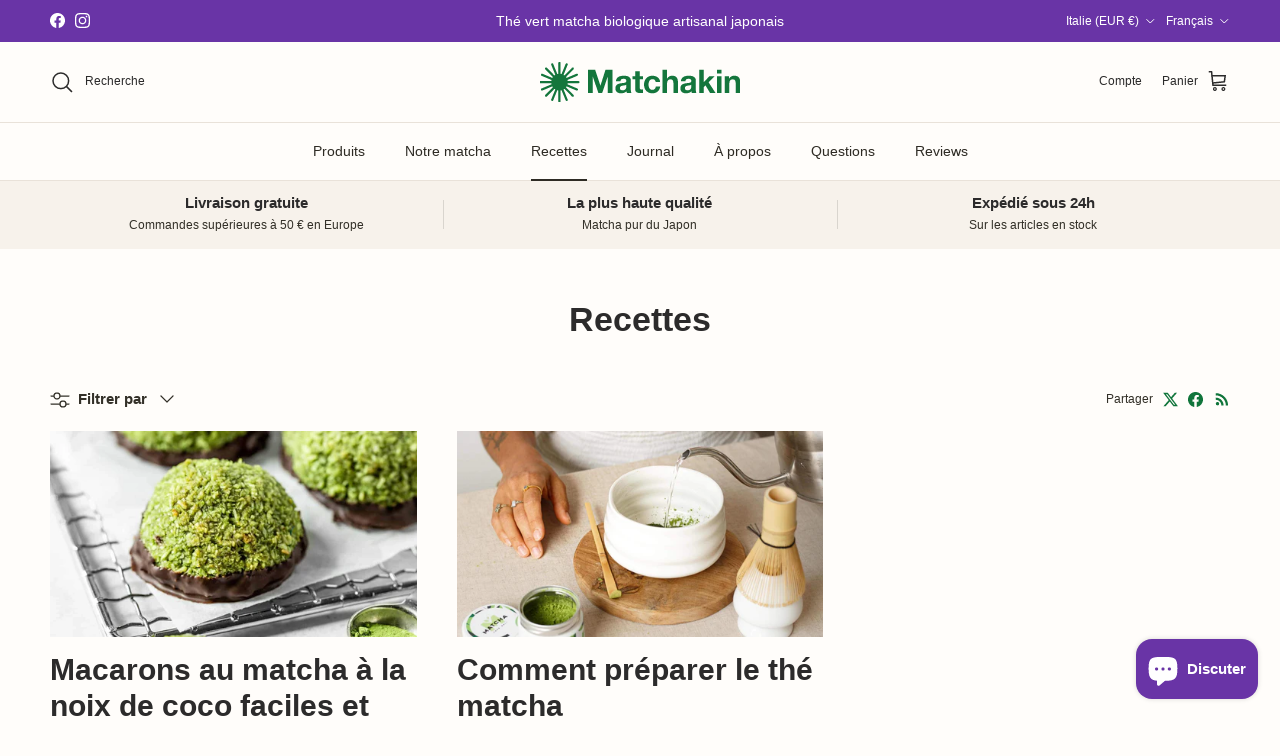

--- FILE ---
content_type: image/svg+xml
request_url: https://www.matchakin.com/cdn/shop/files/logo-matchakin.svg?v=1702969714&width=400
body_size: 1383
content:
<?xml version="1.0" encoding="utf-8"?>
<!-- Generator: Adobe Illustrator 24.0.2, SVG Export Plug-In . SVG Version: 6.00 Build 0)  -->
<svg version="1.1" id="Layer_1" xmlns="http://www.w3.org/2000/svg" xmlns:xlink="http://www.w3.org/1999/xlink" x="0px" y="0px"
	 viewBox="0 0 278 55" style="enable-background:new 0 0 278 55;" xml:space="preserve">
<style type="text/css">
	.st0{fill:#14763C;}
</style>
<g>
	<g>
		<g>
			<path class="st0" d="M76.9,10.59l7.35,21.6h0.09l6.95-21.6H101V42h-6.47V19.74h-0.09L86.75,42h-5.32l-7.7-22.04h-0.09V42h-6.47
				v-31.4H76.9z"/>
		</g>
		<g>
			<path class="st0" d="M106.86,22.6c0.64-0.97,1.47-1.74,2.46-2.33c1-0.59,2.12-1,3.36-1.25c1.25-0.25,2.5-0.37,3.76-0.37
				c1.14,0,2.3,0.08,3.47,0.24c1.17,0.16,2.24,0.48,3.21,0.95c0.97,0.47,1.76,1.12,2.37,1.96c0.62,0.84,0.92,1.94,0.92,3.32v11.83
				c0,1.03,0.06,2.01,0.18,2.95c0.12,0.94,0.32,1.64,0.62,2.11h-6.33c-0.12-0.35-0.21-0.71-0.29-1.08
				c-0.07-0.37-0.12-0.74-0.15-1.12c-1,1.03-2.17,1.74-3.52,2.16c-1.35,0.41-2.73,0.62-4.13,0.62c-1.09,0-2.1-0.13-3.04-0.4
				c-0.94-0.26-1.76-0.67-2.46-1.23c-0.7-0.56-1.25-1.26-1.65-2.11c-0.4-0.85-0.59-1.86-0.59-3.03c0-1.29,0.23-2.35,0.68-3.19
				c0.45-0.84,1.04-1.5,1.76-2c0.72-0.5,1.54-0.87,2.46-1.12c0.92-0.25,1.85-0.45,2.79-0.59c0.94-0.15,1.86-0.26,2.77-0.35
				c0.91-0.09,1.72-0.22,2.42-0.4c0.7-0.18,1.26-0.43,1.67-0.77c0.41-0.34,0.6-0.83,0.57-1.47c0-0.67-0.11-1.21-0.33-1.61
				c-0.22-0.4-0.51-0.7-0.88-0.92c-0.37-0.22-0.79-0.37-1.28-0.44c-0.48-0.07-1-0.11-1.56-0.11c-1.23,0-2.2,0.26-2.9,0.79
				c-0.7,0.53-1.11,1.41-1.23,2.64h-6.25C105.85,24.78,106.21,23.57,106.86,22.6z M119.2,31.42c-0.4,0.13-0.82,0.24-1.28,0.33
				c-0.45,0.09-0.93,0.16-1.43,0.22c-0.5,0.06-1,0.13-1.5,0.22c-0.47,0.09-0.93,0.21-1.39,0.35c-0.45,0.15-0.85,0.35-1.19,0.59
				c-0.34,0.25-0.61,0.56-0.81,0.95c-0.21,0.38-0.31,0.86-0.31,1.45c0,0.56,0.1,1.03,0.31,1.41c0.21,0.38,0.48,0.68,0.84,0.9
				c0.35,0.22,0.76,0.37,1.23,0.46c0.47,0.09,0.95,0.13,1.45,0.13c1.23,0,2.18-0.2,2.86-0.62c0.67-0.41,1.17-0.9,1.5-1.47
				c0.32-0.57,0.52-1.15,0.59-1.74c0.07-0.59,0.11-1.06,0.11-1.41v-2.33C119.92,31.1,119.59,31.29,119.2,31.42z"/>
		</g>
		<g>
			<path class="st0" d="M143.3,19.26v4.18h-4.57V34.7c0,1.06,0.18,1.76,0.53,2.11c0.35,0.35,1.06,0.53,2.11,0.53
				c0.35,0,0.69-0.01,1.01-0.04c0.32-0.03,0.63-0.07,0.92-0.13V42c-0.53,0.09-1.11,0.15-1.76,0.18c-0.65,0.03-1.28,0.04-1.89,0.04
				c-0.97,0-1.88-0.07-2.75-0.2c-0.87-0.13-1.63-0.39-2.29-0.77c-0.66-0.38-1.18-0.92-1.56-1.63c-0.38-0.7-0.57-1.63-0.57-2.77
				V23.44h-3.78v-4.18h3.78v-6.82h6.25v6.82H143.3z"/>
		</g>
		<g>
			<path class="st0" d="M156.27,23.35c-1,0-1.83,0.23-2.51,0.68c-0.67,0.45-1.22,1.04-1.65,1.76c-0.43,0.72-0.73,1.51-0.9,2.38
				c-0.18,0.87-0.26,1.72-0.26,2.57c0,0.82,0.09,1.66,0.26,2.51c0.18,0.85,0.46,1.62,0.86,2.31c0.4,0.69,0.93,1.25,1.6,1.69
				c0.67,0.44,1.5,0.66,2.46,0.66c1.5,0,2.65-0.42,3.45-1.25c0.81-0.84,1.31-1.96,1.52-3.36h6.03c-0.41,3.02-1.58,5.32-3.52,6.91
				c-1.94,1.58-4.41,2.38-7.43,2.38c-1.7,0-3.26-0.29-4.68-0.86c-1.42-0.57-2.63-1.37-3.63-2.4c-1-1.03-1.77-2.25-2.33-3.67
				c-0.56-1.42-0.84-2.98-0.84-4.68c0-1.76,0.26-3.39,0.77-4.9c0.51-1.51,1.27-2.81,2.26-3.91c1-1.1,2.21-1.96,3.65-2.57
				c1.44-0.62,3.08-0.92,4.93-0.92c1.35,0,2.65,0.18,3.89,0.53c1.25,0.35,2.36,0.89,3.34,1.61c0.98,0.72,1.78,1.61,2.4,2.68
				c0.62,1.07,0.97,2.34,1.06,3.8h-6.11C160.48,24.65,158.94,23.35,156.27,23.35z"/>
		</g>
		<g>
			<path class="st0" d="M176.63,10.59v11.83h0.13c0.79-1.32,1.8-2.28,3.03-2.88c1.23-0.6,2.43-0.9,3.61-0.9
				c1.67,0,3.04,0.23,4.11,0.68c1.07,0.45,1.91,1.09,2.53,1.89s1.05,1.79,1.3,2.95c0.25,1.16,0.37,2.44,0.37,3.85V42h-6.25V29.15
				c0-1.88-0.29-3.28-0.88-4.2c-0.59-0.92-1.63-1.39-3.12-1.39c-1.7,0-2.93,0.51-3.69,1.52c-0.76,1.01-1.14,2.68-1.14,4.99V42h-6.25
				v-31.4H176.63z"/>
		</g>
		<g>
			<path class="st0" d="M196.88,22.6c0.64-0.97,1.47-1.74,2.46-2.33c1-0.59,2.12-1,3.36-1.25c1.25-0.25,2.5-0.37,3.76-0.37
				c1.14,0,2.3,0.08,3.47,0.24c1.17,0.16,2.24,0.48,3.21,0.95c0.97,0.47,1.76,1.12,2.37,1.96c0.62,0.84,0.92,1.94,0.92,3.32v11.83
				c0,1.03,0.06,2.01,0.18,2.95c0.12,0.94,0.32,1.64,0.62,2.11h-6.33c-0.12-0.35-0.21-0.71-0.29-1.08
				c-0.07-0.37-0.12-0.74-0.15-1.12c-1,1.03-2.17,1.74-3.52,2.16c-1.35,0.41-2.73,0.62-4.13,0.62c-1.09,0-2.1-0.13-3.04-0.4
				c-0.94-0.26-1.76-0.67-2.46-1.23c-0.7-0.56-1.25-1.26-1.65-2.11c-0.4-0.85-0.59-1.86-0.59-3.03c0-1.29,0.23-2.35,0.68-3.19
				c0.45-0.84,1.04-1.5,1.76-2c0.72-0.5,1.54-0.87,2.46-1.12c0.92-0.25,1.85-0.45,2.79-0.59c0.94-0.15,1.86-0.26,2.77-0.35
				c0.91-0.09,1.72-0.22,2.42-0.4c0.7-0.18,1.26-0.43,1.67-0.77c0.41-0.34,0.6-0.83,0.57-1.47c0-0.67-0.11-1.21-0.33-1.61
				c-0.22-0.4-0.51-0.7-0.88-0.92c-0.37-0.22-0.79-0.37-1.28-0.44c-0.48-0.07-1-0.11-1.56-0.11c-1.23,0-2.2,0.26-2.9,0.79
				c-0.7,0.53-1.11,1.41-1.23,2.64h-6.25C195.87,24.78,196.24,23.57,196.88,22.6z M209.22,31.42c-0.4,0.13-0.82,0.24-1.28,0.33
				c-0.45,0.09-0.93,0.16-1.43,0.22c-0.5,0.06-1,0.13-1.5,0.22c-0.47,0.09-0.93,0.21-1.39,0.35c-0.45,0.15-0.85,0.35-1.19,0.59
				c-0.34,0.25-0.61,0.56-0.81,0.95c-0.21,0.38-0.31,0.86-0.31,1.45c0,0.56,0.1,1.03,0.31,1.41c0.21,0.38,0.48,0.68,0.84,0.9
				c0.35,0.22,0.76,0.37,1.23,0.46c0.47,0.09,0.95,0.13,1.45,0.13c1.23,0,2.18-0.2,2.86-0.62c0.67-0.41,1.17-0.9,1.5-1.47
				c0.32-0.57,0.52-1.15,0.59-1.74c0.07-0.59,0.11-1.06,0.11-1.41v-2.33C209.95,31.1,209.62,31.29,209.22,31.42z"/>
		</g>
		<g>
			<path class="st0" d="M227.5,10.59v16.85l7.87-8.18h7.39l-8.58,8.36L243.73,42h-7.57l-6.25-10.16l-2.42,2.33V42h-6.25v-31.4H227.5
				z"/>
		</g>
		<g>
			<path class="st0" d="M245.85,15.74v-5.15h6.25v5.15H245.85z M252.1,19.26V42h-6.25V19.26H252.1z"/>
		</g>
		<g>
			<path class="st0" d="M262.59,19.26v3.17h0.13c0.79-1.32,1.82-2.28,3.08-2.88c1.26-0.6,2.55-0.9,3.87-0.9
				c1.67,0,3.04,0.23,4.11,0.68c1.07,0.45,1.91,1.09,2.53,1.89s1.05,1.79,1.3,2.95c0.25,1.16,0.37,2.44,0.37,3.85V42h-6.25V29.15
				c0-1.88-0.29-3.28-0.88-4.2c-0.59-0.92-1.63-1.39-3.12-1.39c-1.7,0-2.93,0.51-3.69,1.52c-0.76,1.01-1.14,2.68-1.14,4.99V42h-6.25
				V19.26H262.59z"/>
		</g>
	</g>
</g>
<g>
	<g>
		<g>
			<path class="st0" d="M53.67,25.87H39.33c-0.92,0-1.17-1.26-0.32-1.62l13.24-5.49c0.77-0.32,1.14-1.21,0.82-1.98l0,0
				c-0.32-0.77-1.21-1.14-1.98-0.82l-13.24,5.49c-0.85,0.35-1.57-0.72-0.92-1.37L47.07,9.94c0.59-0.59,0.59-1.55,0-2.15l0,0
				c-0.59-0.59-1.55-0.59-2.15,0L34.79,17.93c-0.65,0.65-1.72-0.07-1.37-0.92L38.9,3.77c0.32-0.77-0.05-1.66-0.82-1.98l0,0
				c-0.77-0.32-1.66,0.05-1.98,0.82l-5.49,13.24C30.26,16.7,29,16.45,29,15.53V1.19c0-0.84-0.68-1.52-1.52-1.52h0
				c-0.84,0-1.52,0.68-1.52,1.52v14.34c0,0.92-1.26,1.17-1.62,0.32L18.86,2.61c-0.32-0.77-1.21-1.14-1.98-0.82l0,0
				c-0.77,0.32-1.14,1.21-0.82,1.98l5.49,13.24c0.35,0.85-0.72,1.57-1.37,0.92L10.03,7.79c-0.59-0.59-1.55-0.59-2.15,0l0,0
				c-0.59,0.59-0.59,1.55,0,2.15l10.14,10.14c0.65,0.65-0.07,1.72-0.92,1.37L3.86,15.96c-0.77-0.32-1.66,0.05-1.98,0.82l0,0
				c-0.32,0.77,0.05,1.66,0.82,1.98l13.24,5.49c0.85,0.35,0.6,1.62-0.32,1.62H1.29c-0.84,0-1.52,0.68-1.52,1.52v0
				c0,0.84,0.68,1.52,1.52,1.52h14.34c0.92,0,1.17,1.26,0.32,1.62L2.7,36.01c-0.77,0.32-1.14,1.21-0.82,1.98l0,0
				c0.32,0.77,1.21,1.14,1.98,0.82l13.24-5.49c0.85-0.35,1.57,0.72,0.92,1.37L7.88,44.83c-0.59,0.59-0.59,1.55,0,2.15l0,0
				c0.59,0.59,1.55,0.59,2.15,0l10.14-10.14c0.65-0.65,1.72,0.07,1.37,0.92L16.05,51c-0.32,0.77,0.05,1.66,0.82,1.98l0,0
				c0.77,0.32,1.66-0.05,1.98-0.82l5.49-13.24c0.35-0.85,1.62-0.6,1.62,0.32v14.34c0,0.84,0.68,1.52,1.52,1.52h0
				c0.84,0,1.52-0.68,1.52-1.52V39.24c0-0.92,1.26-1.17,1.62-0.32l5.49,13.24c0.32,0.77,1.21,1.14,1.98,0.82l0,0
				c0.77-0.32,1.14-1.21,0.82-1.98l-5.49-13.24c-0.35-0.85,0.72-1.57,1.37-0.92l10.14,10.14c0.59,0.59,1.55,0.59,2.15,0l0,0
				c0.59-0.59,0.59-1.55,0-2.15L36.94,34.69c-0.65-0.65,0.07-1.72,0.92-1.37l13.24,5.49c0.77,0.32,1.66-0.05,1.98-0.82l0,0
				c0.32-0.77-0.05-1.66-0.82-1.98l-13.24-5.49c-0.85-0.35-0.6-1.62,0.32-1.62h14.34c0.84,0,1.52-0.68,1.52-1.52v0
				C55.19,26.55,54.51,25.87,53.67,25.87z"/>
		</g>
	</g>
</g>
</svg>
